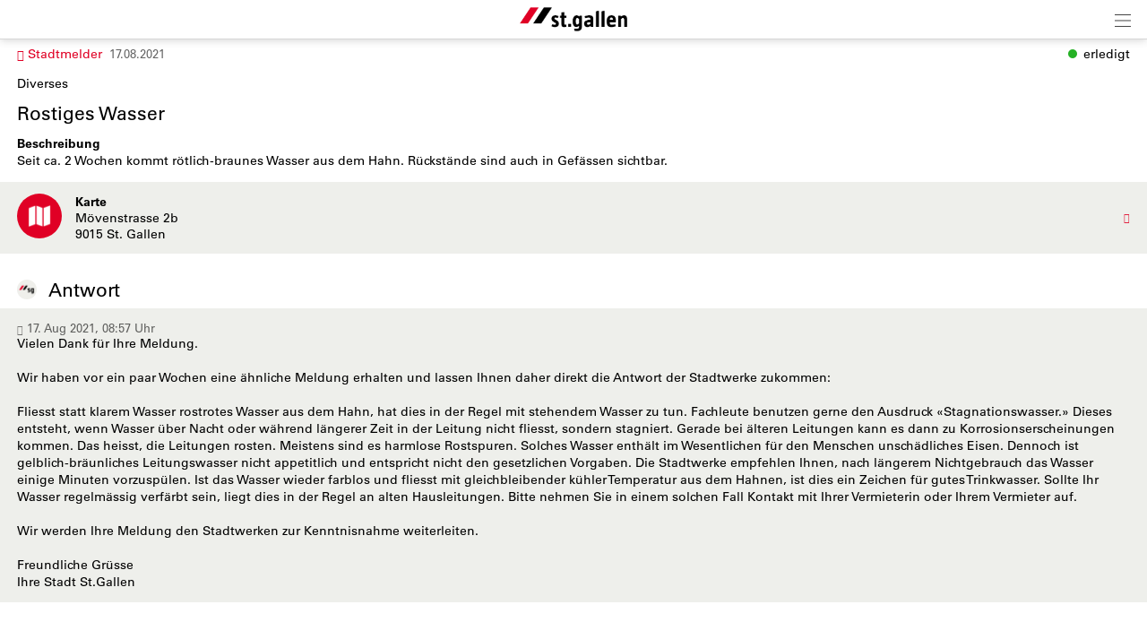

--- FILE ---
content_type: text/html; charset=UTF-8
request_url: https://m.stadt.sg.ch/index.php?apid=145090322&cmd=login
body_size: 11117
content:
<!doctype html>
<html lang="de">
<head>
<title>Stadt St.Gallen | Rostiges Wasser</title>
<meta name='Keywords' content="Diverses, " />
<meta name='Description' content="Seit ca. 2 Wochen kommt rötlich-braunes Wasser aus dem Hahn. Rückstände sind auch in Gefässen sichtbar. " />
<meta charset="UTF-8" />
<meta http-equiv='Content-Language' content='de' />
<meta http-equiv="X-UA-Compatible" content="IE=edge"/>
<meta name="viewport" content="width=device-width, initial-scale=1.0, maximum-scale=10, user-scalable=yes, viewport-fit=cover" />
<link rel="shortcut icon" href="https://m.stadt.sg.ch//mopages/572/grfx/icon_list_3x.png" type="image/png" >
<link rel="icon" type="image/png" sizes="45x45" href="https://m.stadt.sg.ch//mopages/572/grfx/icon_list_3x.png" >
<link rel="icon" type="image/png" sizes="72x72" href="https://m.stadt.sg.ch/mopages/572/grfx/apple-touch-icon-ipad.png" >
<link rel="icon" type="image/png" sizes="114x114" href="https://m.stadt.sg.ch/mopages/572/grfx/apple-touch-icon-iphone4.png" >
<link rel="apple-touch-icon" type="image/png" sizes="57x57" href="https://m.stadt.sg.ch/mopages/572/grfx/apple-touch-icon.png" >
<link rel="apple-touch-icon" type="image/png" sizes="72x72" href="https://m.stadt.sg.ch/mopages/572/grfx/apple-touch-icon-ipad.png" >
<link rel="apple-touch-icon" type="image/png" sizes="114x114" href="https://m.stadt.sg.ch/mopages/572/grfx/apple-touch-icon-iphone4.png" >
<link rel='image_src' type='image/jpeg' href='/mopages/572/grfx/master_icon.png' />
<meta property='og:image' content='/mopages/572/grfx/master_icon.png' />
<meta property='og:title' content='Rostiges Wasser' />
<meta property='og:description' content=' Seit ca. 2 Wochen kommt rötlich-braunes Wasser aus dem Hahn. Rückstände sind...' />
<meta property='og:url' content='https://m.stadt.sg.ch/index.php?apid=145090322' />
<link rel="canonical" href="https://m.stadt.sg.ch/index.php?apid=145090322&amp;cmd=login" />
<link rel="stylesheet" type="text/css" href="/appl/css/ui_basics.css?c=ba1f" />
<link rel="stylesheet" type="text/css" href="/appl/css/mopage.css?c=ba1f" />
<link rel="stylesheet" type="text/css" href="/appl/css/base.css?c=ba1f" />
<link rel="stylesheet" type="text/css" href="/appl/css/_s.css?c=ba1f" />
<link rel="stylesheet" type="text/css" href="/appl/css/forms.css?c=ba1f" />
<link type="text/css" rel="stylesheet" href="/appl/css/bootstrap.css" />
<link type="text/css" rel="stylesheet" href="/appl/css/transitions.css" />
<style type="text/css"><!--
#navigationContent 	{ max-width: 300px;}
--></style>
<style type="text/css"><!--
:root { --color-primary: #e00025; 
							--color-button: #e00025; 
							--swiper-theme-color: #e00025; 
							--swiper-pagination-color: #e00025; 
							--color-link: #e00025; 
							--bgbody: #ffffff;
							--color-altrowbg: #eeefeb; 
							--color-bgcoloraltrow: #eeefeb; 
							--altcolor: #eeefeb; 
							--color-text: #000000; 
						} 
.mobile .mopage .wrapperContent, .online .mmw .wrapperContentInner, html { background-color:#ffffff;  }
.mobile .mopage .wrapperContent, .black, .blockStaticRight, .blockStaticRight .textcolor, .elementNavigationHorizontal .navItem.active { color:#000000;  }
.mobile .mopage .wrapperContent .elementForm .list, .mmw .hilite { color:#000;  }
.online .mmw .wrapperContentInner { color:#000000;  }
.textColor { color:#000000!important;  }
.mobile .mopage .wrapperContent a, .mobile .mopage .wrapperContent .more, .mobile .elementNaviTop a.intern, .myInfoWindow span.more, .blockStaticRight a, .changeSubscription, .mobile .mmw .elementFooter .elementFooterFeSwitch a, .elementNavigationHorizontal .navItem, .elementSwiperWizard a, .internallink { color:#e00025;  }
				  .mobile .mopage .myInfoWindow .more, .elementInfoboxTop a, .elementLinkRow .arrowText, .myHomeTopBar a, .spanLink, .fancyAltList .tb .header .arrow, .elementLinkRow .td.arrow, .comments .row .rating .gi, .comments .row .rating .fa,  .smartCityAvgRow .arrow   { color:#e00025!important;  }
.elementInfoboxTop .msgtype4 .fa.icon, #taskWindowContentWrapper .msgtype4 .fa.icon { color:#c00!important; }
.mobile .wrapperContent a.pseudoButton { color:#000; }
.elementInfoboxTop a.buttonSmall, .elementInfoboxTop a.button { color:#fff!important; }
.online .mmw .wrapperContentInner a, .online .mmw .wrapperContentInner .more, .online .mmwOnlineNav a { color:#e00025;  }
.online .mmw .elementSharingLinks a.linkRow, .online .mmw .wrapperContentInner a.pseudoButton, .online .mmw .elementDeeplink a.rowInner { color:#000; }
.changeSubscription .changeSubscriptionIcon, .miniBadge { background-color: #e00025}a.linkRow, .elementLinkRow a, .mobile .mopage .wrapperContent .elementLinkRow a .title, .elementCatList a .title ,  .elementSearch a .title, .mobile .elementDeeplink a.rowInner,  .listCols .wrapperTitleText { color:#000000!important}
.tiles .tile .icon svg path, .tiles .tile .icon svg rect, .tiles .tile .icon svg circle { fill: #e00025}
.mobile .mopage .wrapperContent .title, .mobile .elementEventLocation .title, .wrapperContent .elementTitle, .wrapperContent h1.title,  .wrapperContent h1, .wrapperContent h2, .wrapperContent h3 { color:#000000!important;  }
.online .mmw .wrapperContentInner .title, .sectionHeader .caption { color:#000000;  }
.mobile .mopage .wrapperContent .borderTop, .mobile .mopage .wrapperContent .borderBottom, .mobile .mopage .wrapperContent .elementNaviTop, .online .mmw .wrapperContentInner .borderTop, .colFuncs .borderTop,
			.online .mmw .wrapperContentInner .borderBottom, .elementLinkRow, .moapp .elementLinkRowLast, .size6 .elementLinkRowLast, a.toggler, .toggleContainer, 
			.divider, .tableRouteInfo .headerRow td, .mobile .elementModuleSearch .elementSearchbar, .blockStaticRight, .topImage .elementWeather .top, .listCols .title, .listCols .wrapperTitleText, .elementEventDates .row,
			.elementComments .row, .elementComments .subrow, hr.hr, .colNavigation .borderTop, .fancyAltList.noAlter .theRow, .fancyAltList.noAlter .theRow:first-of-type  { border-color:#bbbbbb!important;  }
.mobile .mmw .blockTop { border-color:#d6d6d6; }
.mobile .mmw .buttonRow, .mobile .mmw .button, .mobile .mmw .buttonSmall, .mobile .mmw input[type='submit'], .mobile .mmw .buttonToggle, .ucHomeButton,  .elementLinkRow .wrapperIcon .badge, .badgeIcon, .headerClosedUserGroup, .moduleUserContent .imageWrapper .func, .imgRotateFuncs .func, .elementEventDates .exceptionNote_, .countBadgeBlue { background-color: #e00025; }
.step-indicator .complete .step { background-color: #e00025; border-color: #e00025; }.step-indicator li.complete:before { background-color: #e00025; }.mopage .dropzone .dz-preview .dz-progress .dz-upload {  background-color: #e00025;}#helpButton .gi, .badgeLabel { color: #e00025; }.mmw #taskWindow .titleBar { background-color: #e00025}
.stv-radio-button:checked + label { background-color: #e00025}
.sy-pager li.sy-active a { background-color: #e00025!important}
input[type='submit']:not(.go) { background-color: #e00025!important}
.noUi-connect {  background:#e00025!important; }
.noUi-horizontal .noUi-handle {  border-color:#e00025!important; }
.elementInfoBox.small .td.icon .fa, .ciColor { color:#e00025!important; }
.elementInfoboxTop .fa.icon, #taskWindowContentWrapper .fa.icon { color:#e00025!important; }
.corporate { color:#e00025; }
input.fancycb:checked + label:before { background-color: #e00025; }
				  input.fancycb:checked + label:after { box-shadow: inset 0 0 0 1px #e00025, 0 2px 4px rgba(0,0,0,.2);}

				  .mmw .blockTop .buttonHeader svg path { stroke: #242424!important; }
#colLeft .navSections .fancyAltList .theRow.active      { background-color: #e00025;  }#colLeft .navSections .fancyAltList .theRow.active      { color: #ffffff!important; }div#footerNav { background-color: #ffffff }#footerNav ul .icon svg path, #footerNav ul .icon svg rect, #footerNav ul .icon svg circle { fill: #e00025 } #footerNav ul.level1 > li .caption { color: #e00025 }div#footerNav { border-top:solid 0.5px #d6d6d6 }#navigationContent { background-color: #eeefeb}
#navigationContent a { color: #000000!important}
.oddColor, .fancyAltList:not(.noAlter) .theRow:nth-child(2n+1):not(.noRow), .elementInfoboxTop .infobox, .size6 .streamRowList .theRow, .hiliteLite, .elementInfoBox .td, .elementSearch .multiColsList .flexItem.theRow { background-color: #eeefeb;}
.elementAlert { background-color: #eeefeb; color:inherit; foo:bar; }
.elementAlert .fa { color: var(--color-primary); }

--></style>
<style type="text/css"><!--
@media only screen 
		and (-webkit-min-device-pixel-ratio: 2) { 
			.mobile .mopage .wrapperContent .borderTop, .borderTop, .mobile .mopage .wrapperContent .borderBottom,
			        .mobile .mopage .wrapperContent .elementNaviTop, .online .mmw .wrapperContentInner .borderTop,
			        .online .mmw .wrapperContentInner .borderBottom, .elementLinkRow, .moapp .elementLinkRowLast,
			        .size6 .elementLinkRowLast, a.toggler, .toggleContainer, .divider, .tableRouteInfo .headerRow td,
			        .mobile .elementModuleSearch .elementSearchbar, .linkRowUser, .elementEventDates .row, .captionDate,
			        .hr, .wizard .row, .tag, .elementList .row
			        { border-width:0.5px!important;  }
        }
        


--></style>
<link rel="stylesheet" type="text/css" href="/appl/css/print.css" media="print" />
<style type="text/css">
  
@font-face {
  font-family: "Univers";
  src:  url('/mopages/572/fonts/5c8d59c2-9c85-4a22-88e3-bf3fba01dcd8.woff2') format('woff2');
	font-weight:normal;
}

@font-face {
  font-family: "Univers";
  src: url('/mopages/572/fonts/8a711a0d-3f17-4bfe-887b-6229858332b3.woff2') format('woff2');
  font-weight:bold;
}
  
.wrapperContent .elementTitle, .wrapperContent h1.title, .wrapperContent h1, .navSections .fancyAltList .tb .header .caption,  .wrapperContent h2 { font-weight: normal!important;}  
.blockTop, .size3 #footerNav { box-shadow: 0px 0px 10px rgba(0, 0, 0, 0.2); }
  
.wrapperContent > .elementModuleSearch { padding-top:0.5em; }
.mopageHome .rowFullObj { padding:0; }

/*.mopageHome .wrapperRotator { margin-top:0!important;}*/
.mopageHome .pguideResList { margin:0!important; }  
.mopageHome .elementModuleSearch h1 { margin-bottom:0; font-size:1.7em;}
.mopageHome .elementFavTiles .sectionHeader { padding-top:1em;}
.list16346254 .elementLinkRow { margin:0;} 
  
</style><style type="text/css">.embedded .wrapperContent, .wrapperContent, .elementNavigation a.theRow, .topImageContainerText, .myFooter, .elementNavigationHorizontal, div#footerNav, div#footerNav .wrapperMid, .infobox, .colFuncs, .colNavigation, .titleLandingpage, .infoWindow, .elementSwiperWizard {	font-family: 'Univers', Zurich, Arial, Helvetica, sans-serif; }body { font-size: 14px; }.mmw input[type='text'], .mmw textarea, .mmw input[type='tel'], .mmw input[type='url'], .mmw input[type='password'], .mmw input[type='email'], .mmw input[type='search'], .mmw input[type='number'], .mmw input[type='date'], .mmw input[type='time'], .mmw .elementForm .inputLine, .mobile .elementModuleSearch .elementSearchbar .inputLine { font-size: 14px; }.button, .buttonRow, input[type='submit']:not(.go) { font-size: 14px; }body, .wrapperContent, .wrapperMid { line-height: 1.428; }</style><meta http-equiv='expires' content='-1' />
<meta http-equiv='cache-control' content='no-cache' />
<meta http-equiv='pragma' content='no-cache' />
<meta name="robots" content="noindex,nofollow" />
<meta name="apple-itunes-app" content="app-id=421343934, affiliate-data=, app-argument=moapp:openwebview?url=https%3A%2F%2Fanthrazit.app%2Findex.php%3Fapid%3D145090322%26cmd%3Dlogin">
<script type="text/javascript">var isBackend = false;</script>
<script type="text/javascript">var _frontend = 3;</script><script type="text/javascript" src="/appl/js/jquery/jquery-3.7.1.min.js" ></script>
<script type="text/javascript" src="/appl/js/jquery/jquery-ui-1.13.2/jquery-ui.min.js" ></script>
<script type="text/javascript" src="/appl/js/lib.js?c=ba1f"  ></script>

<script type="text/javascript">writeCookie();function writeCookie(){var the_date=new Date(2099,1,1,0,0,0,0);var the_cookie='currentWidth='+window.innerWidth+'; expires='+the_date.toGMTString()+'; path=/; secure; samesite=none';document.cookie=the_cookie;var the_cookie='availWidth='+screen.availWidth+'; expires='+the_date.toGMTString()+'; path=/; secure; samesite=none'
document.cookie=the_cookie;var the_cookie='availHeight='+screen.availHeight+'; expires='+the_date.toGMTString()+'; path=/; secure; samesite=none';document.cookie=the_cookie;}</script>

<script type="application/ld+json">
		{
			"@context":"https://schema.org",
			"@type":"WebSite",
			"name":"Stadt St.Gallen",
			"alternateName":"Stadt St.Gallen",
			"url":"https://m.stadt.sg.ch"
		}
</script>
<script  type='text/javascript'>
		let matched = window.matchMedia('(prefers-color-scheme: dark)').matches;
		if (matched) setCookie('colorscheme', 'dark');
		else  setCookie('colorscheme', 'light');        
        window.matchMedia('(prefers-color-scheme: dark)').addEventListener('change', event => {
			if (event.matches) setCookie('colorscheme', 'dark');
			else  setCookie('colorscheme', 'light');
		});                  
	</script><script src="/appl/js/node_modules/hammerjs/hammer.min.js"></script>

</head>

<body class='mobile size3  service4 size123 body145090322 lightMode liveEnv' id='theBody' onresize="writeWindowSizeInCookie();" >
<div class='cmsFullHeight bodyInner'>
<div class='cmsFullHeight '>
<div id='indicatorWrapper' class='cmsFullHeight fullHeight mmw hasNoPreviewFrame hasNoSysadminCol mopage  tabMopage  webapp webapp2 navSectionsMode withFooterNav altListMode obj145090322' >

<div class='blockMain fullHeight'>

<div id='contentViewport'>

<div id='appenderDivRoot'></div>

<div id='moPageContent'>

<div id='moPageContentInner'>
<div id='navigationContent' class='navSections'><div id='navigationInner' class='boxModel'><nav class='elementNavigation' role='menu' aria-label='Main'><div class='closer wrapperNavContent'><a class='' href='javascript:;'><img src='/appl/grfx/mopage/navcloser_black.svg'/></a></div><div class='section'><div class='sectionheader section0'><div class='wrapperNavContent'>Funktionen</div></div><div class='fancyAltList'><a href="https://m.stadt.sg.ch/index.php?apid=14861648" class='theRow paddingFullWidth ' target='_self' accesskey="1" role="menuitem">
	<div class='tb'>
		<div class='tr header'>
            	<div class='td icon'>
                    	                    <img src="https://m.stadt.sg.ch/data/tmp/navicons/572/48cae601d0a73df46efba1be0a5f44c6.png" loading='lazy' />
                    				</div>
			<div class='td text'>
				<div class='caption'>Favoriten</div>
			</div>
			<div class='td arrow'>
				<span class='symbol gi gi-menu-right'></span>
			</div>
		</div>
	</div>
</a><a href="https://m.stadt.sg.ch/index.php?apid=2866870" class='theRow paddingFullWidth ' target='_self' accesskey="2" role="menuitem">
	<div class='tb'>
		<div class='tr header'>
            	<div class='td icon'>
                    	                    <img src="https://m.stadt.sg.ch/data/tmp/navicons/572/f3529fd0f7c468af83fa188f4cdfb71b.png" loading='lazy' />
                    				</div>
			<div class='td text'>
				<div class='caption'>Benachrichtigungen</div>
			</div>
			<div class='td arrow'>
				<span class='symbol gi gi-menu-right'></span>
			</div>
		</div>
	</div>
</a><a href="/index.php?apdo=profile" class='theRow paddingFullWidth ' target='_self' accesskey="3" role="menuitem">
	<div class='tb'>
		<div class='tr header'>
            	<div class='td icon'>
                    	                    <img src="https://m.stadt.sg.ch/data/tmp/navicons/572/aa031814dd6e214284345b9da52f8fa4.png" loading='lazy' />
                    				</div>
			<div class='td text'>
				<div class='caption'>Mein Benutzerkonto</div>
			</div>
			<div class='td arrow'>
				<span class='symbol gi gi-menu-right'></span>
			</div>
		</div>
	</div>
</a></div></div><div class='section'><div class='sectionheader section1'><div class='wrapperNavContent'>Schnellzugriff</div></div><div class='fancyAltList'><a href="https://m.stadt.sg.ch/index.php?apid=16346254" class='theRow paddingFullWidth ' target='_self' accesskey="4" role="menuitem">
	<div class='tb'>
		<div class='tr header'>
            	<div class='td icon'>
                    	                    <img src="https://m.stadt.sg.ch/data/tmp/navicons/572/f041a7e80e51e8169ef57ad14f9b12ff.png" loading='lazy' />
                    				</div>
			<div class='td text'>
				<div class='caption'>Home</div>
			</div>
			<div class='td arrow'>
				<span class='symbol gi gi-menu-right'></span>
			</div>
		</div>
	</div>
</a><a href="https://m.stadt.sg.ch/index.php?apid=10226198" class='theRow paddingFullWidth ' target='_self' accesskey="5" role="menuitem">
	<div class='tb'>
		<div class='tr header'>
            	<div class='td icon'>
                    	                    <img src="https://m.stadt.sg.ch/data/tmp/navicons/572/4da48278a63871589536b4b74f80bf14.png" loading='lazy' />
                    				</div>
			<div class='td text'>
				<div class='caption'>Links</div>
			</div>
			<div class='td arrow'>
				<span class='symbol gi gi-menu-right'></span>
			</div>
		</div>
	</div>
</a><a href="https://m.stadt.sg.ch/index.php?apid=4909802" class='theRow paddingFullWidth ' target='_self' accesskey="6" role="menuitem">
	<div class='tb'>
		<div class='tr header'>
            	<div class='td icon'>
                    	                    <img src="https://m.stadt.sg.ch/data/tmp/navicons/572/320182316f05e95792390870c5a6ded2.png" loading='lazy' />
                    				</div>
			<div class='td text'>
				<div class='caption'>News</div>
			</div>
			<div class='td arrow'>
				<span class='symbol gi gi-menu-right'></span>
			</div>
		</div>
	</div>
</a><a href="https://m.stadt.sg.ch/index.php?apid=4507051" class='theRow paddingFullWidth active' target='_self' accesskey="7" role="menuitem">
	<div class='tb'>
		<div class='tr header'>
            	<div class='td icon'>
                    	                    <img src="https://m.stadt.sg.ch/data/tmp/navicons/572/9d693ed1b97551c87098a16d7c311f2b.png" loading='lazy' />
                    				</div>
			<div class='td text'>
				<div class='caption'>Stadtmelder</div>
			</div>
			<div class='td arrow'>
				<span class='symbol gi gi-menu-right'></span>
			</div>
		</div>
	</div>
</a><a href="https://m.stadt.sg.ch/index.php?apid=2445139" class='theRow paddingFullWidth ' target='_self' accesskey="8" role="menuitem">
	<div class='tb'>
		<div class='tr header'>
            	<div class='td icon'>
                    	                    <img src="https://m.stadt.sg.ch/data/tmp/navicons/572/59bff60bb41955eaaf2ff64a67080c7c.png" loading='lazy' />
                    				</div>
			<div class='td text'>
				<div class='caption'>Entsorgung</div>
			</div>
			<div class='td arrow'>
				<span class='symbol gi gi-menu-right'></span>
			</div>
		</div>
	</div>
</a><a href="https://m.stadt.sg.ch/index.php?apid=658977286" class='theRow paddingFullWidth ' target='_self' accesskey="9" role="menuitem">
	<div class='tb'>
		<div class='tr header'>
            	<div class='td icon'>
                    	                    <img src="https://m.stadt.sg.ch/data/tmp/navicons/572/406f5d45726ce7ccbc66f937c5f17f15.png" loading='lazy' />
                    				</div>
			<div class='td text'>
				<div class='caption'>Bäder und Sauna</div>
			</div>
			<div class='td arrow'>
				<span class='symbol gi gi-menu-right'></span>
			</div>
		</div>
	</div>
</a><a href="https://m.stadt.sg.ch/index.php?apid=5549537" class='theRow paddingFullWidth ' target='_self' accesskey="10" role="menuitem">
	<div class='tb'>
		<div class='tr header'>
            	<div class='td icon'>
                    	                    <img src="https://m.stadt.sg.ch/data/tmp/navicons/572/0f0a5c8b1867cd28590df0b54a41600d.png" loading='lazy' />
                    				</div>
			<div class='td text'>
				<div class='caption'>Freizeit</div>
			</div>
			<div class='td arrow'>
				<span class='symbol gi gi-menu-right'></span>
			</div>
		</div>
	</div>
</a><a href="https://m.stadt.sg.ch/index.php?apid=1500857864" class='theRow paddingFullWidth ' target='_self' accesskey="11" role="menuitem">
	<div class='tb'>
		<div class='tr header'>
            	<div class='td icon'>
                    	                    <img src="https://m.stadt.sg.ch/data/tmp/navicons/572/fb8cace21ced0a7bdc9e1208fafa6570.png" loading='lazy' />
                    				</div>
			<div class='td text'>
				<div class='caption'>Stadtleben</div>
			</div>
			<div class='td arrow'>
				<span class='symbol gi gi-menu-right'></span>
			</div>
		</div>
	</div>
</a><a href="https://m.stadt.sg.ch/index.php?apid=16025964" class='theRow paddingFullWidth ' target='_self' accesskey="12" role="menuitem">
	<div class='tb'>
		<div class='tr header'>
            	<div class='td icon'>
                    	                    <img src="https://m.stadt.sg.ch/data/tmp/navicons/572/f041a7e80e51e8169ef57ad14f9b12ff.png" loading='lazy' />
                    				</div>
			<div class='td text'>
				<div class='caption'>Immobilien</div>
			</div>
			<div class='td arrow'>
				<span class='symbol gi gi-menu-right'></span>
			</div>
		</div>
	</div>
</a><a href="https://m.stadt.sg.ch/index.php?apid=1319372128" class='theRow paddingFullWidth ' target='_self' accesskey="13" role="menuitem">
	<div class='tb'>
		<div class='tr header'>
            	<div class='td icon'>
                    	                    <img src="https://m.stadt.sg.ch/data/tmp/navicons/572/c2f586cfffb9a672a28dda8f0260b0f6.png" loading='lazy' />
                    				</div>
			<div class='td text'>
				<div class='caption'>Stadtverwaltung</div>
			</div>
			<div class='td arrow'>
				<span class='symbol gi gi-menu-right'></span>
			</div>
		</div>
	</div>
</a><a href="https://m.stadt.sg.ch/index.php?apid=2351302" class='theRow paddingFullWidth ' target='_self' accesskey="14" role="menuitem">
	<div class='tb'>
		<div class='tr header'>
            	<div class='td icon'>
                    	                    <img src="https://m.stadt.sg.ch/data/tmp/navicons/572/c50290deb5f69be6a897496db628b448.png" loading='lazy' />
                    				</div>
			<div class='td text'>
				<div class='caption'>Mobilität</div>
			</div>
			<div class='td arrow'>
				<span class='symbol gi gi-menu-right'></span>
			</div>
		</div>
	</div>
</a><a href="https://m.stadt.sg.ch/index.php?apid=411567135" class='theRow paddingFullWidth ' target='_self' accesskey="15" role="menuitem">
	<div class='tb'>
		<div class='tr header'>
            	<div class='td icon'>
                    	                    <img src="https://m.stadt.sg.ch/data/tmp/navicons/572/f9165f66bb2f94c6338e84af45ebb1e9.png" loading='lazy' />
                    				</div>
			<div class='td text'>
				<div class='caption'>Notfall</div>
			</div>
			<div class='td arrow'>
				<span class='symbol gi gi-menu-right'></span>
			</div>
		</div>
	</div>
</a><a href="https://m.stadt.sg.ch/index.php?apid=1399998308" class='theRow paddingFullWidth ' target='_self' accesskey="16" role="menuitem">
	<div class='tb'>
		<div class='tr header'>
            	<div class='td icon'>
                    	                    <img src="https://m.stadt.sg.ch/data/tmp/navicons/572/686d49b7a3a616f2975277217001fa6e.png" loading='lazy' />
                    				</div>
			<div class='td text'>
				<div class='caption'>Onlineschalter</div>
			</div>
			<div class='td arrow'>
				<span class='symbol gi gi-menu-right'></span>
			</div>
		</div>
	</div>
</a><a href="https://m.stadt.sg.ch/index.php?apid=362790710" class='theRow paddingFullWidth ' target='_self' accesskey="17" role="menuitem">
	<div class='tb'>
		<div class='tr header'>
            	<div class='td icon'>
                    	                    <img src="https://m.stadt.sg.ch/data/tmp/navicons/572/eedb75f90631da1368412893f03360af.png" loading='lazy' />
                    				</div>
			<div class='td text'>
				<div class='caption'>Chatbot</div>
			</div>
			<div class='td arrow'>
				<span class='symbol gi gi-menu-right'></span>
			</div>
		</div>
	</div>
</a><a href="https://m.stadt.sg.ch/index.php?apid=7454533" class='theRow paddingFullWidth ' target='_self' accesskey="18" role="menuitem">
	<div class='tb'>
		<div class='tr header'>
            	<div class='td icon'>
                    	                    <img src="https://m.stadt.sg.ch/data/tmp/navicons/572/3115281115ac9ede8fb7969b1449aae0.png" loading='lazy' />
                    				</div>
			<div class='td text'>
				<div class='caption'>Agenda</div>
			</div>
			<div class='td arrow'>
				<span class='symbol gi gi-menu-right'></span>
			</div>
		</div>
	</div>
</a></div></div><div class='section'><div class='sectionheader section2'><div class='wrapperNavContent'>Weiteres</div></div><div class='fancyAltList'><a href="https://m.stadt.sg.ch/index.php?apid=12961636" class='theRow paddingFullWidth ' target='_self' accesskey="19" role="menuitem">
	<div class='tb'>
		<div class='tr header'>
            	<div class='td icon'>
                    	                    <img src="https://m.stadt.sg.ch/data/tmp/navicons/572/2d2af56b873dcb97786d60f89d1175af.png" loading='lazy' />
                    				</div>
			<div class='td text'>
				<div class='caption'>App Download</div>
			</div>
			<div class='td arrow'>
				<span class='symbol gi gi-menu-right'></span>
			</div>
		</div>
	</div>
</a><a href="https://m.stadt.sg.ch/index.php?apid=15080152" class='theRow paddingFullWidth ' target='_self' accesskey="20" role="menuitem">
	<div class='tb'>
		<div class='tr header'>
            	<div class='td icon'>
                    	                    <img src="https://m.stadt.sg.ch/data/tmp/navicons/572/6ae832fbb15650a27142904de182520b.png" loading='lazy' />
                    				</div>
			<div class='td text'>
				<div class='caption'>Legal</div>
			</div>
			<div class='td arrow'>
				<span class='symbol gi gi-menu-right'></span>
			</div>
		</div>
	</div>
</a><a href="https://m.stadt.sg.ch/index.php?apid=744379523" class='theRow paddingFullWidth ' target='_self' accesskey="21" role="menuitem">
	<div class='tb'>
		<div class='tr header'>
            	<div class='td icon'>
                    	                    <img src="https://m.stadt.sg.ch/data/tmp/navicons/572/c41f061ee3e3479c77c18beacf48a726.png" loading='lazy' />
                    				</div>
			<div class='td text'>
				<div class='caption'>Kontakt</div>
			</div>
			<div class='td arrow'>
				<span class='symbol gi gi-menu-right'></span>
			</div>
		</div>
	</div>
</a></div></div></nav><div class='navCredits'><div class='poweredby'>powered <a href="{url}" tabindex="-1">by</a> <span class='ant'>anthrazit</span></div><div class='clear'></div></div></div></div>
<a href='javascript:;' id='closeNav' >&nbsp;</a>
<div id='mopageHeader'  class='blockTop blockTopMinHeight' style='background-color:#ffffff;color:#505050!important;'><div class='wrapperHeader'><div class='logoLandingpage itemHeader'><a href='/index.php?apid=16346254'><img src='/mopages/572/grfx/logo_header_3x.png' alt='logo' border='0' class='thumb' /></a></div><div class='wrapperTopButtons itemHeader'><a href='javascript:;' class='buttonHeader nav' title='Navigation anzeigen' id='moPageNavButton'><?xml version="1.0" encoding="UTF-8" standalone="no"?>
<!DOCTYPE svg PUBLIC "-//W3C//DTD SVG 1.1//EN" "http://www.w3.org/Graphics/SVG/1.1/DTD/svg11.dtd">
<svg width="100%" height="100%" viewBox="0 0 945 1182" version="1.1" xmlns="http://www.w3.org/2000/svg" xmlns:xlink="http://www.w3.org/1999/xlink" xml:space="preserve" xmlns:serif="http://www.serif.com/" style="fill-rule:evenodd;clip-rule:evenodd;stroke-linejoin:round;stroke-miterlimit:1.5;">
    <g transform="matrix(0.8,0,0,1,-2.27374e-13,242.667)">
        <path d="M0,0L1181.1,0" style="fill:none;stroke:black;stroke-width:50.61px;"/>
    </g>
    <g transform="matrix(0.8,0,0,1,-2.27374e-13,590.551)">
        <path d="M0,0L1181.1,0" style="fill:none;stroke:black;stroke-width:50.61px;"/>
    </g>
    <g transform="matrix(0.8,0,0,1,-4.54747e-14,938.436)">
        <path d="M0,0L1181.1,0" style="fill:none;stroke:black;stroke-width:50.61px;"/>
    </g>
</svg>
<span class='hidden'>Zur&uuml;ck</span></a></div></div></div>
<div class='wrapperMid _content' id='mainWrapperMid'><!--opening #mainWrapperMid-->

<div id='colMain'><!--opening #colMain-->
<div class='elementInfoboxTop boxModel hidden' id='topMsgOverlay'><div class='infobox table boxModel'><div class='tableRow'><a href='javascript:;' onclick="$('#topMsgOverlay').hide();" class='close' ><span class='symbol gi gi-remove '></span>&nbsp;</a><div class='tableCell cellIcon'  id='topMsgIcon' ></div><div class='tableCell'><div id='topMsgText'></div><div class='bigMarginTop'><a class='buttonSmall' href='javascript:;' onclick="$('#topMsgOverlay').hide();">schliessen</a></div></div></div></div></div><div id='dynTopMsgContainer' class='hidden'></div>
<div class='wrapperContent'>


<!-- start main output -->

<div class='pguideViewDetails'><div class='row'><span class='colortag nobold nowrap rightAuto inherit'><span class='dot ucStatusFrontgruen'></span><span class='taglabel'>erledigt</span></span><div class='marginBottom'><a href='/index.php?apid=4507051' class='backlink''><span class='symbol gi gi-menu-left '></span>&nbsp;Stadtmelder</a> &nbsp;<span class='smaller lite'>17.08.2021</span></div><div class='elementCatCaption'>Diverses</div><h1 class='title'>Rostiges Wasser</h1><div class='clear'></div><div class='text'><div class='titleSmall'>Beschreibung</div>Seit ca. 2 Wochen kommt rötlich-braunes Wasser aus dem Hahn. Rückstände sind auch in Gefässen sichtbar.</div><div class='fancyAltList marginTop'>

<a href="/index.php?apid=145090322&amp;apdo=map&amp;url=https%3A%2F%2Fm.stadt.sg.ch%2Fappl%2Fgetpois.php%3Fapid%3D145090322" class='wrapperFullWidth paddingFullWidth theRow ' target="_self"  id="">			<div class='tb'>
		<div class='tr header '>
			<div class='td icon'><div class='badgeIcon badgeIconMid' ><img src='/icons/helveticons/white/60/Map.png'></div></div>			<div class='td text relative'>

				
				
                                                                <div class='caption'>Karte</div>                                <div class='subcaption backlink'>Mövenstrasse 2b<br>9015 St. Gallen</div>                                			</div>

										<div class='td arrow'><span class='symbol gi gi-menu-right'></span></div>
			
			
            
		</div>
	</div>
	</a></div><h3 class='midMarginBottom elementTitle marginTop'><img src='/mopages/572/grfx/icon_list_3x.png?c=' class='ucAnswerIcon'/>Antwort</h3><div class='fancyAltList backlink'><div class='theRow  wrapperFullWidth paddingFullWidth'><div class='lite smaller'><span class='symbol gi gi-time '></span>&nbsp;17. Aug 2021, 08:57 Uhr</div><div>Vielen Dank für Ihre Meldung.<br />
<br />
Wir haben vor ein paar Wochen eine ähnliche Meldung erhalten und lassen Ihnen daher direkt die Antwort der Stadtwerke zukommen: <br />
<br />
Fliesst statt klarem Wasser rostrotes Wasser aus dem Hahn, hat dies in der Regel mit stehendem Wasser zu tun. Fachleute benutzen gerne den Ausdruck «Stagnationswasser.» Dieses entsteht, wenn Wasser über Nacht oder während längerer Zeit in der Leitung nicht fliesst, sondern stagniert. Gerade bei älteren Leitungen kann es dann zu Korrosionserscheinungen kommen. Das heisst, die Leitungen rosten. Meistens sind es harmlose Rostspuren. Solches Wasser enthält im Wesentlichen für den Menschen unschädliches Eisen. Dennoch ist gelblich-bräunliches Leitungswasser nicht appetitlich und entspricht nicht den gesetzlichen Vorgaben. Die Stadtwerke empfehlen Ihnen, nach längerem Nichtgebrauch das Wasser einige Minuten vorzuspülen. Ist das Wasser wieder farblos und fliesst mit gleichbleibender kühler Temperatur aus dem Hahnen, ist dies ein Zeichen für gutes Trinkwasser. Sollte Ihr Wasser regelmässig verfärbt sein, liegt dies in der Regel an alten Hausleitungen. Bitte nehmen Sie in einem solchen Fall Kontakt mit Ihrer Vermieterin oder Ihrem Vermieter auf.<br />
<br />
Wir werden Ihre Meldung den Stadtwerken zur Kenntnisnahme weiterleiten.<br />
<br />
Freundliche Grüsse<br />
Ihre Stadt St.Gallen</div></div></div><div class='clear'></div><div class='marginTop'></div></div></div>

<!-- end main output -->


</div><!--closing .wrapperContent-->

</div><!--closing #colMain-->

</div><!--closing #mainWrapperMid-->

<div class='wrapperBottom _content'><div class='elementFooter'>
<div class='paddingFullWidth antSysFooter'>
<div class='clear'></div><div class='hr wrapperFullWidth'></div>
<div class='wrapperPoweredBy _content' aria-hidden='true'><div class='tb'><div class='tr'><div class='td tdmin'><div class='poweredby'>powered <a href="/index.php?apid=145090322&amp;apdo=login" tabindex="-1">by</a> <span class='ant'>anthrazit</span> <span style='opacity:0.2;'></span></div></div></div></div></div><div class='clear'></div></div>
</div></div>

</div><!-- closing moPageContentInner -->

</div><!-- closing moPageContent -->

<!-- footer navi -->
<div id='footerNav' class='hidden whiteBg'><div class='wrapperMid'><ul class='level1 justFew'><li class=''><a href='javascript:;' class='tab' id='footertab_share' title="Teilen"><div class='icon '><svg width="90" height="90" viewBox="0 0 90 90" fill="none" xmlns="http://www.w3.org/2000/svg">
<path d="M57.8408 58.3135C55.8897 58.3135 54.0439 58.7652 52.4004 59.5686L42.8871 50.0535C43.5867 48.5014 43.9805 46.7787 43.9805 44.9646C43.9805 43.1506 43.5867 41.4279 42.8871 39.874L52.3617 30.3994C54.0141 31.215 55.8738 31.6756 57.8408 31.6756C64.6928 31.6756 70.2475 26.1209 70.2475 19.2689C70.2475 12.417 64.6928 6.8623 57.8408 6.8623C50.9889 6.8623 45.4342 12.417 45.4342 19.2689C45.4342 20.9283 45.7629 22.5121 46.3535 23.9588L36.6609 33.6514C35.107 32.9518 33.3861 32.5598 31.5721 32.5598C24.7201 32.5598 19.1654 38.1145 19.1654 44.9664C19.1654 51.8184 24.7201 57.373 31.5721 57.373C33.3861 57.373 35.1088 56.9811 36.6609 56.2814L46.3711 65.9916C45.7682 67.4506 45.4342 69.0484 45.4342 70.7236C45.4342 77.5756 50.9889 83.1303 57.8408 83.1303C64.6928 83.1303 70.2475 77.5756 70.2475 70.7236C70.2475 63.8682 64.6928 58.3135 57.8408 58.3135Z" fill="black"/>
</svg>
</div><div class='caption'>Teilen</div></a><ul class='level2 hidden'><li class='captionPopup boxModel'>Teilen</li><li class=' boxModel'><div class='tb'><a href='javascript:;' class='func' target='' id='share_qr'><div class='caption'>QR Code</div></a></div></li><li class=' boxModel'><div class='tb'><a href='mailto:?subject=Rostiges Wasser&body=Jemand%20hat%20Ihnen%20folgenden%20Link%20empfohlen%3A%20%20%0A%0ARostiges%20Wasser%20%20%0Ahttps%3A%2F%2Fm.stadt.sg.ch%2Ffwd%2F145090322%2F572%0D%0A%20%20' class='func' target='' id='share_mail'><div class='caption'>E-Mail</div></a></div></li><li class=' boxModel'><div class='tb'><a href='https://www.linkedin.com/shareArticle?mini=true&url=https%3A%2F%2Fm.stadt.sg.ch%2Ffwd%2F145090322%2F572' class='func' target='_blank' id='share_LinkedIn'><div class='caption'>Auf Linkedin teilen</div></a></div></li><li class=' boxModel'><div class='tb'><a href='https://twitter.com/home?status=https%3A%2F%2Fm.stadt.sg.ch%2Ffwd%2F145090322%2F572' class='func' target='_blank' id='share_Twitter'><div class='caption'>Auf Twitter verbreiten</div></a></div></li><li class=' boxModel'><div class='tb'><a href='https://www.facebook.com/sharer.php?u=https%3A%2F%2Fm.stadt.sg.ch%2Ffwd%2F145090322%2F572' class='func' target='_blank' id='share_Facebook'><div class='caption'>Auf Facebook empfehlen</div></a></div></li><li class=' boxModel'><div class='tb'><a href='javascript:;' class='func' target='' id='share_copylink'><div class='caption'>Link kopieren</div></a></div></li><li class='closer  boxModel'><div class='tb'><a href='javascript:;' class='func' target='' id='closer'><div class='caption'>Abbrechen</div></a></div></li></ul></li><li class=''><a href='javascript:;' class='tab' id='footertab_clipboard' title="Favoriten"><div class='icon '><svg width="90" height="90" viewBox="0 0 90 90" fill="none" xmlns="http://www.w3.org/2000/svg">
<path d="M84.3153 35.8734C84.1096 35.2406 83.5155 34.8082 82.851 34.8082H54.842L46.1725 8.18262C45.9651 7.54981 45.3745 7.1209 44.7083 7.11915C44.0438 7.11739 43.4497 7.54805 43.244 8.18086L34.5253 34.81H6.56549C5.89928 34.81 5.30689 35.2406 5.10123 35.8734C4.89557 36.5063 5.12232 37.2041 5.65846 37.5961L28.285 54.0774L19.5663 80.8523C19.3588 81.4852 19.5856 82.183 20.1253 82.575C20.6631 82.9652 21.3979 82.9652 21.9358 82.575L44.7065 66.0428L67.4315 82.575C67.7022 82.7719 68.0186 82.8703 68.3368 82.8703C68.6532 82.8703 68.9713 82.7719 69.2421 82.575C69.7852 82.1813 70.0085 81.4887 69.8028 80.8523L61.084 54.0774L83.7581 37.5961C84.2942 37.2059 84.521 36.508 84.3153 35.8734Z" fill="black"/>
</svg>
</div><div class='caption'>Favoriten</div></a><ul class='level2 hidden'><li class='captionPopup boxModel'>Meine Favoriten</li><li class=' boxModel'><div class='tb'><a href='javascript:;' class='func' target='' id='fav_clipboard'><div class='caption'>Hinzufügen</div></a></div></li><li class=' boxModel'><div class='tb'><a href='/index.php?apid=14861648' class='func' target='' id='fav_clipboard'><div class='caption'>Anzeigen</div></a></div></li><li class='closer  boxModel'><div class='tb'><a href='javascript:;' class='func' target='' id='closer'><div class='caption'>Abbrechen</div></a></div></li></ul></li><li class=''><a href='javascript:;' class='tab' id='footertab_contact' title="Kontakt"><div class='icon '><svg width="90" height="90" viewBox="0 0 90 90" fill="none" xmlns="http://www.w3.org/2000/svg">
<path d="M58.2064 17.2934C58.8533 19.8949 58.9166 20.1111 58.8568 22.7813C58.8322 23.8096 58.2416 28.5715 58.4015 30.0305C58.5334 31.2346 58.8339 31.3295 59.3085 32.3227C60.1365 34.0488 59.8587 36.4324 59.5423 38.1727C59.3683 39.1254 59.0009 40.4824 58.4437 41.2594C57.8285 42.1172 56.598 42.1225 56.0548 43.1227C55.2709 44.5623 55.7138 46.5838 55.2199 48.1395C54.6591 49.9025 53.2283 50.0273 53.121 52.3354C53.8224 52.4338 54.5203 52.534 55.2199 52.6342C55.9212 54.1248 57.2062 57.1254 58.5175 58.0289C59.6162 58.3295 60.7148 58.6283 61.8134 58.9272C65.6648 60.5057 69.9433 62.3953 73.8017 64.0231C77.3156 65.5049 81.5238 66.034 82.7929 69.7184C82.7929 72.2197 83.0285 78.1295 82.9652 81.4078H6.41773C6.35269 78.1295 6.58824 72.2197 6.58824 69.7184C7.85913 66.034 12.0656 65.5066 15.5794 64.0231C19.4378 62.3971 23.7181 60.5074 27.5677 58.9272C28.6664 58.6283 29.7668 58.3277 30.8636 58.0289C32.175 57.1254 33.4599 54.1266 34.1613 52.6342L35.7222 52.2545C35.3671 50.284 34.149 50.1311 33.641 48.7371C33.4423 46.64 33.2419 44.5412 33.0416 42.4424C33.0503 42.5408 31.6072 42.1787 31.4173 42.0609C29.3818 40.7848 29.3396 35.6063 29.1445 33.4512C29.0548 32.4668 30.4242 31.66 30.0445 29.8529C27.8138 19.2815 31.0095 14.335 36.0615 12.6949C39.5683 11.2746 46.1162 8.63965 52.2228 12.3961L53.738 13.8006L56.1902 14.2225C57.4224 14.9361 58.2064 17.2934 58.2064 17.2934Z" fill="black"/>
</svg>
</div><div class='caption'>Kontakt</div></a><ul class='level2 hidden'><li class='captionPopup boxModel'>Kontakt</li><li class=' boxModel'><div class='tb'><a href='/appl/vcard.php?id=145090322' class='func' target='' id='contact_dlvcf'><div class='caption'>Speichern</div></a></div></li><li class='closer  boxModel'><div class='tb'><a href='javascript:;' class='func' target='' id='closer'><div class='caption'>Abbrechen</div></a></div></li></ul></li></ul></div></div><div id='footerNavDarkener' class='hidden'></div>
<!-- EOF footer navi -->

</div><!-- closing #contentViewport -->

</div><!-- closing .blockMain -->
</div>
</div>
<div class='hidden'><input type='text' value="https://m.stadt.sg.ch/fwd/145090322/572" id='currentPageLink' /></div>

<script type="text/javascript">$(document.body).on('click','#share_qr',function(){var el=$('#mainWrapperMid');$.ajax({type:'GET',url:'/appl/ajax/index.php',data:'do=getQrCode&apid=145090322&moappid=',success:function(data){taskWindowHandler(el,data,'QR-Code dieser Seite','noscroll',false,false,'','');}});});$('#fav_clipboard').click(function(){var ask='';if(ask.length>0){if(confirm(ask)!=true){return false;}}
if($('#asyncReturn').length==0)$(this).after("<div class='hidden' id='asyncReturn'></div>");$.ajax({type:'GET',url:'/appl/ajax/index.php',data:'do=addToFavorites&usid=572&apid=145090322',success:function(data){$('#asyncReturn').hide();$('#asyncReturn').html(data);$('#asyncReturn').show();setTimeout(function(){$('#asyncReturn').fadeOut();},4000);}});});$('#moPageNavButton, #closeNav, .navSections .closer a').click(function(){if($('#navigationContent').is(':visible')){$('#navigationContent').animate({'left':$(window).width()+'px'},100,'swing',function(){$('#navigationContent').hide();});if($('body').hasClass('size123')){$('body').css({'overflow':'scroll'});}}else{$('#navigationContent').show();if($('body').hasClass('size123')){$('#navigationContent').animate({'left':0},100);$('body').css({'overflow':'hidden'});}else{$('#navigationContent').animate({'left':$(window).width()-320+'px'},100);}}});$('.rowListImgTeaserImage').height($('.rowListImgTeaserImage').width()*0.6);$('.elementAlert').prepend("<span class='sign fa fa-triangle-exclamation'></span>")
$('.confirm').click(function(e){return confirm('Soll diese Aktion wirklich ausgeführt werden?');});delete Hammer.defaults.cssProps.userSelect;const hammer=new Hammer(document.body);hammer.on('swipeleft',(e)=>{if(e.center.x>100){$('#moPageNavButton').trigger('click');}});hammer.on('swiperight',(e)=>{if($('#navigationContent').is(':visible')&&e.center.x>100){$('#navigationContent .closer a').trigger('click');}});$('#share_copylink').click(function(){copyPageLink();});$('#footerNav').slideDown(120);$('#footerNav a.tab').click(function(){if($('#footerNav ul.level2').is(':visible')===false){$('#footerNav').addClass('openGroup');$('body').addClass('noscroll');$('._content, .myFooter, .wrapperTopImage').addClass('blurred');$('#footerNavDarkener').fadeIn(120);$(this).parent().find('ul.level2').slideDown(120);var closer=$(this).parent().find('ul.level2 li.closer a');var tab=$(this);tab.parent().parent().addClass('openItem');tab.addClass('selected');$(document).ready(function(){$(document).bind('keydown',function(e){if(e.which==27){closer.trigger('click');}});});$('#footerNavDarkener').click(function(){closer.trigger('click');});}});$('#footerNav li.closer a').click(function(){$(this).parent().parent().parent().hide(0);$('#footerNavDarkener').fadeOut(0);$(this).parent().parent().parent().parent().parent().removeClass('openItem');$(this).parent().parent().parent().parent().find('a.tab').removeClass('selected');$('._content, .myFooter, .wrapperTopImage').removeClass('blurred');$('body').removeClass('noscroll');$('#footerNav').removeClass('openGroup');return false;});$('#footerNav li a.func').click(function(){$(this).parent().parent().parent().hide(0);$('#footerNavDarkener').fadeOut(0);$(this).parent().parent().parent().parent().parent().removeClass('openItem');$(this).parent().parent().parent().parent().find('a.tab').removeClass('selected');$('._content, .myFooter, .wrapperTopImage').removeClass('blurred');$('#footerNav').removeClass('openGroup');$('body').removeClass('noscroll');});var is_safari=navigator.userAgent.toLowerCase().indexOf('safari/')>-1;var CookieName='TestCookie';document.cookie=CookieName+'=yes; path=/; secure; samesite=none';if(document.cookie.indexOf(CookieName)==-1){var msg='Diese Webseite verwendet Cookies. Stellen Sie sicher, dass Ihr Browser diese zulässt. ';if(is_safari)msg+="Auf Safari vergewissern Sie sich, dass das die Option 'Websiteübergreifendes Tracking verhindern' ausgeschaltet ist.";alert(msg);}</script>

<a name='bottom'></a>
</div>

<a href='/index.php?apid=145090322&amp;cmd=login' style='display:none;' id='_reloadpagelink'>...</a>

</body>
</html>
<!-- This page was created in 0.079671144485474 seconds -->